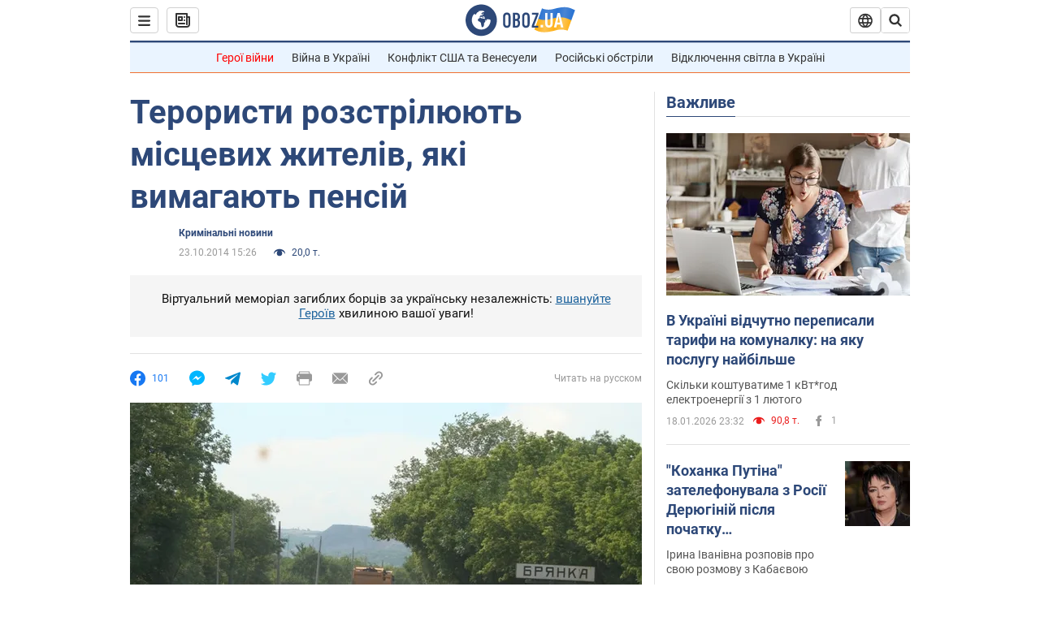

--- FILE ---
content_type: application/x-javascript; charset=utf-8
request_url: https://servicer.idealmedia.io/1418748/1?nocmp=1&sessionId=696de6db-16050&sessionPage=1&sessionNumberWeek=1&sessionNumber=1&cbuster=1768810203910548817246&pvid=7eee8c85-52a3-4af6-86f2-1e8bc55b0b23&implVersion=11&lct=1763555100&mp4=1&ap=1&consentStrLen=0&wlid=a6e93aa0-6e30-43a3-aa93-45a185acff38&uniqId=170d8&niet=4g&nisd=false&evt=%5B%7B%22event%22%3A1%2C%22methods%22%3A%5B1%2C2%5D%7D%2C%7B%22event%22%3A2%2C%22methods%22%3A%5B1%2C2%5D%7D%5D&pv=5&jsv=es6&dpr=1&hashCommit=cbd500eb&apt=2014-10-23T15%3A26%3A00&tfre=3475&scale_metric_1=64.00&scale_metric_2=256.00&scale_metric_3=100.00&w=0&h=1&tl=150&tlp=1&sz=0x1&szp=1&szl=1&cxurl=https%3A%2F%2Fincident.obozrevatel.com%2Fukr%2Fcrime%2F04179-teroristi-rozstrilyuyut-vimagayut-pensij-mistsevih-zhiteliv.htm&ref=&lu=https%3A%2F%2Fincident.obozrevatel.com%2Fukr%2Fcrime%2F04179-teroristi-rozstrilyuyut-vimagayut-pensij-mistsevih-zhiteliv.htm
body_size: 827
content:
var _mgq=_mgq||[];
_mgq.push(["IdealmediaLoadGoods1418748_170d8",[
["champion.com.ua","11962959","1","Мудрик отримав вердикт щодо свого майбутнього у Челсі","Лондонське Челсі може достроково припинити співпрацю із українським вінгером Михайлом Мудриком","0","","","","UqHabMZZTkW1cfbrpq0YXGV3kaViVBb-1NTa8LvJo7dKLdfngGlto9qxGjRgYmxhJP9NESf5a0MfIieRFDqB_Kldt0JdlZKDYLbkLtP-Q-UtB3l_WK5KYJ_IxPcHHX5e",{"i":"https://s-img.idealmedia.io/n/11962959/45x45/423x0x1074x1074/aHR0cDovL2ltZ2hvc3RzLmNvbS90LzY4NzA0MS9jMTkwYjBjYTAwNjJmMWZkYTU4NmVkYTUwMzcxOWNkMC5qcGVn.webp?v=1768810203-J-7eSPNFjzPhGmRwj_Fv-bvQD2GCj2iS0Amep6fyanM","l":"https://clck.idealmedia.io/pnews/11962959/i/1298901/pp/1/1?h=UqHabMZZTkW1cfbrpq0YXGV3kaViVBb-1NTa8LvJo7dKLdfngGlto9qxGjRgYmxhJP9NESf5a0MfIieRFDqB_Kldt0JdlZKDYLbkLtP-Q-UtB3l_WK5KYJ_IxPcHHX5e&utm_campaign=obozrevatel.com&utm_source=obozrevatel.com&utm_medium=referral&rid=4252c315-f50e-11f0-a079-d404e6f98490&tt=Direct&att=3&afrd=296&iv=11&ct=1&gdprApplies=0&muid=q0j3eqb9jta0&st=-300&mp4=1&h2=RGCnD2pppFaSHdacZpvmnsy2GX6xlGXVu7txikoXAu9kApNTXTADCUxIDol3FKO5zpSwCTRwppme7hac-lJkcw**","adc":[],"sdl":0,"dl":"","category":"Спорт","dbbr":0,"bbrt":0,"type":"e","media-type":"static","clicktrackers":[],"cta":"Читати далі","cdt":"","tri":"4252d2a3-f50e-11f0-a079-d404e6f98490","crid":"11962959"}],],
{"awc":{},"dt":"desktop","ts":"","tt":"Direct","isBot":1,"h2":"RGCnD2pppFaSHdacZpvmnsy2GX6xlGXVu7txikoXAu9kApNTXTADCUxIDol3FKO5zpSwCTRwppme7hac-lJkcw**","ats":0,"rid":"4252c315-f50e-11f0-a079-d404e6f98490","pvid":"7eee8c85-52a3-4af6-86f2-1e8bc55b0b23","iv":11,"brid":32,"muidn":"q0j3eqb9jta0","dnt":2,"cv":2,"afrd":296,"consent":true,"adv_src_id":39175}]);
_mgqp();
